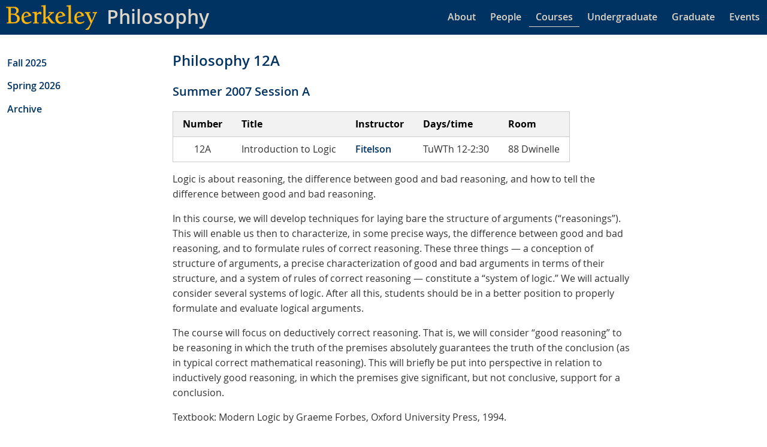

--- FILE ---
content_type: text/html; charset=utf-8
request_url: https://philosophy.berkeley.edu/courses/detail/231
body_size: 2713
content:
<!DOCTYPE html>
<html lang="en">
<head>
<meta charset="utf-8">
<meta name="viewport" content="width=device-width, initial-scale=1.0">
<meta http-equiv="X-UA-Compatible" content="IE=edge">
<meta name="description" content="Department of Philosophy,
                                  University of California, Berkeley">
<meta name="keywords" content="Berkeley, UC, Cal, Philosophy">
<link rel="stylesheet" href="/assets/application-0e561874f4d0fd79e77b3cfb0f4f014f8bd3f91acf332bd266dc4d87fdad402a.css" media="all" />
<title>UC Berkeley - Department of Philosophy</title>
<link rel="shortcut icon" href="/favicon.ico" type="image/x-icon" />
<link rel="apple-touch-icon" href="/apple-touch-icon.png" />
<link rel="apple-touch-icon" sizes="57x57" href="/apple-touch-icon-57x57.png" />
<link rel="apple-touch-icon" sizes="72x72" href="/apple-touch-icon-72x72.png" />
<link rel="apple-touch-icon" sizes="76x76" href="/apple-touch-icon-76x76.png" />
<link rel="apple-touch-icon" sizes="114x114" href="/apple-touch-icon-114x114.png" />
<link rel="apple-touch-icon" sizes="120x120" href="/apple-touch-icon-120x120.png" />
<link rel="apple-touch-icon" sizes="144x144" href="/apple-touch-icon-144x144.png" />
<link rel="apple-touch-icon" sizes="152x152" href="/apple-touch-icon-152x152.png" />
<link rel="apple-touch-icon" sizes="180x180" href="/apple-touch-icon-180x180.png" />
<script src="/assets/application-bbe0ed8c0cbf6a7e4e62742c50b7f88538201d19e29f559b2c8589dc7d0106c1.js" data-turbo-track="false" defer="defer"></script>
<meta name="csrf-param" content="authenticity_token" />
<meta name="csrf-token" content="2BHAAHz396hKBVGysvesdXkZAgmvCl_BYxYF9wMyFRl-K1CjuAheZ7-0RJG2oC3usembZ-56uXvVwvBugmXa9g" />
<link rel="alternate" type="application/rss+xml" title="RSS" href="/events/feed.rss" />

</head>
<body>
<a tabindex="0" class="skip-link visually-hidden focusable" href="#content">Skip to main content</a>
<header>
<div id="logo">
<a href="https://berkeley.edu"><img alt="Berkeley Home" id="berkeley-logo" class="pure-img" src="/assets/Berkeley-3f60d6d6c769fa5d6b1e8357ae1bd38e006885e74872f351c9e29c489c724c87.png" /></a>
<div id="logo-text"><a href="/">Philosophy</a></div>
</div>

<div class="container" style="align-items: flex-end;">
<nav id="topnav" aria-label="Primary">
  <ul class="nav">
    <li class=""><a href="/about">About</a></li>
    <li class=""><a href="/people">People</a></li>
    <li class="active"><a href="/courses">Courses</a></li>
    <li class=""><a href="/undergraduate">Undergraduate</a></li>
    <li class=""><a href="/graduate">Graduate</a></li>
    <li class=""><a href="/events">Events</a></li>
  </ul>
</nav>

</div>


</header>
<div class="container">
<nav id="sidenav" aria-label="Secondary">
      <ul class="nav">
        <li class="">
          <a href="/courses/term/102">Fall 2025</a>
        </li>
        <li class="">
          <a href="/courses/term/103">Spring 2026</a>
        </li>
        <li class="">
          <a href="/courses/archive">Archive</a>
        </li>

      </ul>
</nav>

<main class="courses">

<h1>Philosophy 12A</h1>

<h2><a href="/courses/term/18">Summer 2007 Session A</a></h2>

<div class="CourseListing">
  <table class="pure-table pure-table-horizontal table-striped">
  <thead>
    <tr style="vertical-align:top">
    <th style="text-align:left">Number</th>
    <th style="text-align:left">Title</th>
    <th style="text-align:left">Instructor</th>
    <th style="text-align:left">Days/time</th>
    <th style="text-align:left">Room</th>
  </tr>
  </thead>
  <tbody>
    <tr>
    <td style="text-align:center">12A</td>
<td style="text-align:left" class="courseTitle">Introduction to Logic</td>
<td style="text-align:left"><a href="/people/detail/13">Fitelson</a></td>
<td style="text-align:left">TuWTh 12-2:30</td>
<td style="text-align:left">88 Dwinelle</td>

    </tr>
  </tbody>
</table>

</div>
<div class="CourseDescription">
<p>Logic is about reasoning, the difference between good and bad reasoning, and how to tell the difference between good and bad reasoning.</p>
<p>In this course, we will develop techniques for laying bare the structure of arguments (“reasonings”). This will enable us then to characterize, in some precise ways, the difference between good and bad reasoning, and to formulate rules of correct reasoning. These three things — a conception of structure of arguments, a precise characterization of good and bad arguments in terms of their structure, and a system of rules of correct reasoning — constitute a “system of logic.” We will actually consider several systems of logic. After all this, students should be in a better position to properly formulate and evaluate logical arguments.</p>
<p>The course will focus on deductively correct reasoning. That is, we will consider “good reasoning” to be reasoning in which the truth of the premises absolutely guarantees the truth of the conclusion (as in typical correct mathematical reasoning). This will briefly be put into perspective in relation to inductively good reasoning, in which the premises give significant, but not conclusive, support for a conclusion.</p>
<p>Textbook: Modern Logic by Graeme Forbes, Oxford University Press, 1994.</p>

</div>
<div class="PreviousVersions">
  <p><b>Previously taught:</b>
  <a href="/courses/detail/204">SP07 (Mancosu)</a>, <a href="/courses/detail/170">FL06 (Fitelson)</a>, <a href="/courses/detail/155">SU06A (Rao)</a>, <a href="/courses/detail/36">SP06 (Warren)</a>, <a href="/courses/detail/10">FL05 (Mancosu)</a>, <a href="/courses/detail/100">SU05D (Khatchirian)</a>, <a href="/courses/detail/60">SP05 (Shapiro)</a>, <a href="/courses/detail/80">FL04 (Fitelson)</a>, <a href="/courses/detail/196">SU04D (Khatchirian)</a>, <a href="/courses/detail/189">SU04A (Warren)</a>, <a href="/courses/detail/115">SP04 (Warren)</a>, <a href="/courses/detail/139">FL03 (Mancosu)</a>.
</p>
<div>


</main>
</div>
<footer>
<div id="address">
  <p id="department-name"><a href="/">Department of Philosophy</a></p>
<address>
314 Philosophy Hall #2390<br/>
University of California<br/>
Berkeley, CA 94720-2390<br/>
<span style="width:5em">Phone:</span> 510-642-2722<br>
<span style="width:5em">Fax:</span> 510-642-4164<br>
<span style="width:5em">Email:</span> <a href="mailto:phildept@berkeley.edu">phildept@berkeley.edu</a></address>
</div>
<div id="footer-right">
  <div id="search">
  <form class="search-form pure-form" onsubmit="doSearch();">
    <input id="searchterms" name="searchterms" aria-label="search" class="pure-input-rounded">
    <button id="searchgo" name="searchgo" tabindex="0" class="pure-button pure-button-primary">Search</button>
  </form>
  <div id="searchresults"></div>
</div>

  <ul id="footlinks">
    <li><a href="/about/giving">Donate</a></li>
    <li><a href="https://dap.berkeley.edu/get-help/report-web-accessibility-issue">Accessibility</a></li>
    <li><a href="/internal">Internal pages</a></li>
    <li><a href="/admin">Site admin</a></li>
  </ul>
  <p>&copy; 2006-2025 Regents of the University of California</p>
</div>
</footer>

<!-- this script is required by UC Berkeley; it is used by Siteimprove: -->
<script async src="https://siteimproveanalytics.com/js/siteanalyze_6294756.js"></script>
</body>
</html>
